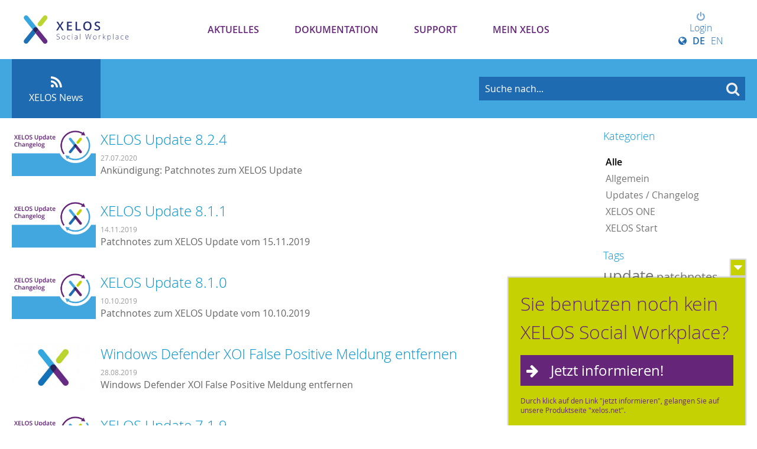

--- FILE ---
content_type: application/javascript
request_url: https://my.xelos.net/wwwres/mod/doclink/js/viewer._rev_v1ml8s.js
body_size: 3061
content:
if(typeof(XF_JS) == 'undefined')
	XF_JS = {};

if(typeof(XF_JS.DocViewer) == 'undefined') {
	XF_JS.DocViewer = {
		open: function(){}
	}
}
	
XF_JS.DoclinkViewer = Class.create({

	url: '/doclink/viewer/modal',
	document_index_id: false,
	modal: false,
	modals: [],
	width: jQuery(window).width(), // current window width
	height: jQuery(window).height(), // current window height
	collection: false,
	collectionPointer: false,
	rightEnd: false,
	leftEnd: false,
  el: false,

	initialize: function(url){
		this.url = url; // base doclink url

		var doclinks = document.querySelectorAll('a[data-document-index-id]');
		doclinks.forEach( doclink => {
			if(!doclink.onclick && !doclink.getAttribute('data-viewer-event')){
				//doclinks which are not containing onclick are likely to be present in WYSIWYG content
				doclink.addEventListener('click', (e) => {
					e.preventDefault();
					this.click(e,0,doclink);
				});
				doclink.setAttribute('data-viewer-event',true);
			}
		})
	},

	/**
	 * Click to be able to attach it to a link -> checks wether to use regular link or docviewer to open
	 * @param event
	 * @param document_index_id
	 * @param el
	 * @returns {boolean}
	 */
	click: function(event, document_index_id, el){
		if(!document_index_id && el){
			document_index_id = el.getAttribute('data-document-index-id');
		}
		if (event.ctrlKey || (this.modal && document_index_id == this.document_index_id)){
			// Open document link directly
			// 1: User pressed CTRL + MouseClick or
			// 2: Current Modal already shows this element
			document.location = jQuery(el).attr('href');
		} else {
			this.open(document_index_id,el);
		}
    return false;
	},

	/**
	 * Opens the DocViewer
	 * @param document_index_id
	 * @param el
	 */
	open: function(document_index_id, el){
		this.el = jQuery(el);
		if (document_index_id == false){
			this.document_index_id = this.el.attr('data-document-index-id');
		} else {
      this.document_index_id = document_index_id;
    }
		this.loadCollection();
		this.createModal();
	},

	/**
	 * Loads the new document in the opened modal.
	 */
	loadModal: function(){
    var current = this.getCurrentDocument();
		var title = "<a class='doclink_viewer_title' href=\"/_doc/goto/"+current.document_index_id+"\">"+current.title+"</a>";
		var url = this.url+','+current.document_index_id+','+this.width+','+this.height;
		this.modal.setTitle(title);
		this.modal.options.content.url = url;
		this.modal.loadContent();
		this.handleNavigationEndings();
	},

	/**
	 * Creates a new modal.
	 */
	createModal: function(){
		var current = this.getCurrentDocument();
		var title = "<a class='doclink_viewer_title' href=\"/_doc/goto/"+current.document_index_id+"\">"+current.title+"</a>";
		var url = this.url+','+current.document_index_id+','+this.width+','+this.height;
		var modal = null;
		var di = this.document_index_id;
		var el = this.el;

		if( ! this.modal ){
			modal = new XF_JS.Modal(title,{ url: url },	{
				fullscreen: true,
				showNavigation: true,
				prevButtonClass: "doclink_viewer_nav doclink_viewer_nav_backward icon-angle-left",
				nextButtonClass: "doclink_viewer_nav doclink_viewer_nav_forward icon-angle-right",
				prevButtonHandler: jQuery.proxy(function(e) {
					e.preventDefault();
					if(!this.isFirst()){
						this.collectionPointer--;
						this.loadModal();
					}
				}, this),
				nextButtonHandler: jQuery.proxy(function(e) {
					e.preventDefault();
					if(!this.isLast()){
						this.collectionPointer++;
						this.loadModal();
					}
				}, this),
				onClose: jQuery.proxy(function(e) {
					this.modal = false;
					this.leftEnd = false;
					this.rightEnd = false;
					jQuery(document).unbind('keydown', this.handleKeyPress);
				}, this),
				onContentLoad: jQuery.proxy(this.onContentLoad, this),
				onPushToBack: jQuery.proxy(function(){
					return {"document_index_id": di, "el": el};
				}, this),
				onPushToFront: jQuery.proxy(function(dataStash){
					this.document_index_id = dataStash.document_index_id;
					this.el = dataStash.el;
					this.loadCollection();
				}, this),
				id: 'docviewerModal'
			});
		}else{
			modal = new XF_JS.Modal(title,{ url: url },	{
				fullscreen: true,
				showNavigation: true,
				prevButtonClass: "doclink_viewer_nav doclink_viewer_nav_backward icon-angle-left",
				nextButtonClass: "doclink_viewer_nav doclink_viewer_nav_forward icon-angle-right",
				onClose: jQuery.proxy(function(e) {
					this.modals.pop();
					this.modal = this.modals[this.modals.length-1] || false;
					if( this.modals.length === 1 ){
						jQuery('.doclink_viewer_nav').show();
					}
				}, this),
				onContentLoad: jQuery.proxy(this.onContentLoad, this),
				id: 'docviewerModal-'+this.document_index_id
			});
			jQuery('.doclink_viewer_nav').hide();
		}

		this.modals.push(modal);

		this.modal = modal;
		this.handler = jQuery(document).on('keydown', jQuery.proxy(this.handleKeyPress,this));
		this.handleNavigationEndings();
	},
	onContentLoad: function(e){
		// Init PAN Area and Update Scrollbar
		jQuery.each(this.modal.el.find('.left_col .fullpage_preview.multipage, .left_col .fullpage_preview.singlepage'), function(i,el){
			new XF_JS.UI.PanArea(jQuery(el).parents('.ps-init'));
			jQuery(el).on('dblclick', jQuery.proxy(function(){
				this.toggleClass('fit_width');
				this.parent().perfectScrollbar('update');
			},jQuery(el)));
		});

		XF_JS.DOMObserver.register(this.modal.el.find('.doclink_viewer_container'), jQuery.proxy(this.centerSinglePageContent,this));
		
		var SinglePageImg = this.modal.el.find('.singlepage img');
		if (SinglePageImg){
			if (SinglePageImg.height()>0){ // Handle issues where large image has not been yet fully loaded and height calculated
				this.centerSinglePageContent();
			} else {
				SinglePageImg.css('visibility','hidden');
				jQuery(SinglePageImg).on('load',jQuery.proxy(this.centerSinglePageContent,this));
			}
      jQuery(window).resize( jQuery.throttle( 250, jQuery.proxy(this.centerSinglePageContent,this)) );
		}

		if(this.el) {
			var goto_link_wrapper = this.modal.el.find('.sidebar_goto');
			if(this.el.is(".xfs_document a")) {
			this.modal.el.find('.sidebar > div > div:not(:nth-child(2))').hide();
			} else if (!this.el.attr("href")) {
			goto_link_wrapper.hide();
			}
		}
    this.modal.el.find('.sidebar-toggle').on('click', jQuery.proxy(this.toggleSidebar, this));
	},
	centerSinglePageContent: function(){
		// Singlepage Vertical Center of IMG
		if (this.modal.el && jQuery(this.modal.el.find('.singlepage img'))){
			var img = jQuery(this.modal.el.find('.singlepage img')).first();
			if (img.height()>0 && img.naturalWidth !== 0) {
        var height = img.parent().height();
        var top_margin = ((height) / 2 - img.height() / 2);
        if (top_margin > 0) {
          img.css('margin-top', top_margin + 'px');
        }
        img.addClass('fx_fade_in_fast');
        img.css('visibility', 'visible');
      }
		}
	},
	handleKeyPress: function(e) {
		if(!this.modal){		
			return false;
		}

		if(this.modal.el.find('input:focus, textarea:focus').length > 0) {
			return;
		}

		// Only catch keypress if no input element is selected
		if (!jQuery(e.target).is(jQuery('body'))){
  		if ((e.target).nodeName!=='A') { // Was the previous link being used to open DocViewer
        return true;
      }
		}

		switch(e.keyCode) {
			case 37: // left
				this.modal.options.prevButtonHandler(e);
				break;

			case 39: // right
				this.modal.options.nextButtonHandler(e);
				break;

			case 32:
				this.toggleFullscreen();
				break;

			default: return;
		}
	},
	toggleSidebar: function(){
		this.modal.el.find('.doclink_viewer_container').toggleClass('hide_sidebar');
	},
	toggleFullscreen: function(){
		if (this.modal && this.modal.el[0]){
			el = this.modal.el[0];
			if (typeof el.requestFullScreen !== 'undefined'){
				if (!document.fullScreen) {el.requestFullScreen();} else {el.cancelFullScreen();}
			} else if (typeof el.webkitRequestFullScreen !== 'undefined') {
        if (!document.webkitIsFullScreen){ el.webkitRequestFullScreen(); } else {document.webkitCancelFullScreen();}
      } else if (typeof el.mozRequestFullScreen !== 'undefined') {
        if (!document.mozfullScreen){ el.mozRequestFullScreen(); } else {el.mozCancelFullScreen();}
			}
		}
	},
	toggleDarkMode: function(state){
		if (state===false){
      this.modal.el[0].removeClassName('dark');
		} else if (state===true){
      this.modal.el[0].addClassName('dark');
		}
	},
	loadCollection: function(){
		var dom_collection_unique = {}; // make sure that elements in dom_collection are unique
		var dom_collection = [];
		jQuery('body .doclink_viewer').each(jQuery.proxy(function(index, value){
			var document_index_id = jQuery(value).data('document-index-id');
			var link = jQuery(value);
			var title = link.data('xdi-title') ? link.data('xdi-title') : (link.data('title') ? link.data('title') : link.attr('title'));
			if(document_index_id != undefined){
				if(!dom_collection_unique[document_index_id]) {
					dom_collection_unique[document_index_id] = true;
					dom_collection.push({
						document_index_id: document_index_id,
						title: title
					});
				}
			}
		}, this));

		this.collection = [];
		this.collectionPointer = false;
		jQuery.each(dom_collection, jQuery.proxy(function(index, item){
			if(this.document_index_id == item["document_index_id"]){
				this.collectionPointer = index;
			}
			this.collection.push(item);
		}, this));
	},
	isFirst: function(){
		return !this.collectionPointer;
	},
	isLast: function() {
		return jQuery.isNumeric(this.collectionPointer) && this.collectionPointer >= this.collection.length-1;
	},
	handleNavigationEndings: function(){
		
		// first / left
		if(this.isFirst()){
			if(!this.leftEnd){
				this.modal.options.prevButton.addClass('end');
				this.leftEnd = true;
			}
		}else{
			if(this.leftEnd){
				this.modal.options.prevButton.removeClass('end');
				this.leftEnd = false;
			}
		}
		
		// last / end	
		if(this.isLast()){
			if(!this.rightEnd){
				this.modal.options.nextButton.addClass('end');
				this.rightEnd = true;
			}
		}else{
			if(this.rightEnd){
				this.modal.options.nextButton.removeClass('end');
				this.rightEnd = false;
			}
		}
	},
	getCurrentDocument: function(){
		var current;

		if(this.collectionPointer === false) {
			current = {
				document_index_id: this.document_index_id,
				title: _("Document")+' '+this.document_index_id
			};
			var link = jQuery("[data-document-index-id="+this.document_index_id+"]");
			var title = link.data('xdi-title') ? link.data('xdi-title') : (link.data('title') ? link.data('title') : link.attr('title'));
			if(title) {
				current.title = title;
			}
		} else {
			current = this.collection[this.collectionPointer];
		}

		return current;
	}
});

--- FILE ---
content_type: application/javascript
request_url: https://my.xelos.net/wwwres/js/xui_table._rev_v5i0rr.js
body_size: 3176
content:
/**
*  XELOS | Table Helper JS
*  --------------------------------------------
*/

XF_JS.TableRegistry = Class.create();
XF_JS.TableRegistry.prototype = {
  initialize:function(){
  	this.tableRegistry = new Object;
	},
 	add: function(el, url, options){
 		if (!this.tableRegistry[el]){
 			// Register new table object
			this.register(el, url, options);
 		} else {
 			// Use existing table object to re-initialize
 			this.tableRegistry[el].reInitialize(el, url);
 		}
 		return this.tableRegistry[el];
  },
  register: function(el, url, options){
 		obj = new XF_JS.TableInstance(el, url, options);
		this.tableRegistry[el] = obj;
  },
  /**
  * Returns the registered table for the passed container
  */
  get: function(el){
  	return this.tableRegistry[el];
  },
  selectGroupEntries: function(el){
    tr = $(el).up('tr').next('tr');
    while(tr &&  !tr.hasClassName('separator')) {
      subel = tr.down('input');
      subel.checked = el.checked;
      subel.onclick();
      tr = tr.next('tr');
    }  
  }
};

// Initialize Table Registry only once
if (!XF_JS.Table) XF_JS.Table = new XF_JS.TableRegistry();


// Table Instance Class
XF_JS.TableInstance = Class.create();
XF_JS.TableInstance.prototype =  {

	options: {
    writeToHistory: false
  },
	
  oldMenu: false,
  
  initialize:function(el, url, options){
  	this.options = Object.extend(this.options, options);
    this.selectedValues = [];
    this.reInitialize(el, url);
    this.onChange = false;
    if(this.options.draggable) {
			this.createDraggables();
    	this.onChange = this.createDraggables;
    }
  },

  reInitialize: function(el, url){
  	this.table_name = el;
  	this.table = $(el);
    this.table.xui_table = this;
    if (!this.table) return false;
    this.outer_table = $('outer_' + el);

    // Initialize Table Object Here
    var target = 'outer_' + el;

    if(this.oldMenu) {
      var newLinks = jQuery(this.outer_table).find(".table_options_control .xf_menu_container a");
      jQuery(this.oldMenu.container).find("a").each(jQuery.proxy(function(index, el) {
        var newLink = jQuery(newLinks[index]);
        if(newLink) {
          jQuery(el).attr("class", newLink.attr("class"));
          jQuery(el).attr("href", newLink.attr("href"));
          jQuery(el).html(newLink.html());
          el.onclick = false;
          XF_JS.ajaxLinkUpdate(el, target, jQuery.proxy(
            this.rewriteAjaxLinks, this
          ));
        }
      }, this));
    }
    
    jQuery('#'+target+' .optional_fields').each(jQuery.proxy(function(index, field){
    	XF_JS.ajaxLinkUpdate(field, target, jQuery.proxy(
        this.rewriteAjaxLinks, this
      ));
    }, this));

    this.table.select('tfoot a').each(jQuery.proxy(function(element){
      // if the writeToHistory option is enable: change to callback to modify the window history after the ajax update
      var callback = (this.options.writeToHistory) ? jQuery.proxy(XF_JS.View.redirect, XF_JS.View, element.href, true) : jQuery.noop;
    	XF_JS.ajaxLinkUpdate(element, target, callback);
    }, this));
    this.table.select('thead a').each(jQuery.proxy(function(element){
      // if the writeToHistory option is enable: change to callback to modify the window history after the ajax update
      var callback = (this.options.writeToHistory) ? jQuery.proxy(XF_JS.View.redirect, XF_JS.View, element.href, true) : jQuery.noop;
      XF_JS.ajaxLinkUpdate(element, target, callback);
    }, this));

    // Tick Checkboxes according to saved values
    this.table.select('input.xui_table_select').each(function(el){
      this.has_table_select = true;
    	old_state = el.checked;
    	if ((el.checked = (this.selectedValues.indexOf(el.defaultValue)>=0)) != old_state){
    		el.onclick();
			}
    }.bind(this));
    
    // Enable Row Clicking
    if (this.has_table_select){
      this.table.select('tbody tr').each(function(el){
        Event.observe(el, 'click', function(e){
          if ((e.originalTarget && (e.originalTarget.tagName=='TD')) || ((e.srcElement && (e.srcElement.tagName=='TD')))){ // Accept only clicks on td element
            $(this).select('.xui_table_select').first().click();
          }; 
          return false;
        });
      });
    }
 
    
    this.update();
    ajOptions = {};
    if(this.options.loadingMessage) {
			ajOptions.loadingMessage = this.options.loadingMessage;
    }
    this.ajaxContainer = XF_JS.ajaxContainer.create(this.outer_table, url, ajOptions);
  },
  
  rewriteAjaxLinks: function() {
    var wrapper = jQuery(this.table).parents(".table_wrap");
    var menuLink = wrapper.find(".table_options_control > a.xui_table_optional_fields");
    // don't overwrite the oldMenu if no new one has been generated: the old one might still be there
    if(oldMenu = menuLink[0].menu) {
      this.oldMenu = oldMenu;  
    }
  },
  
  createDraggables: function(){
  	if(!this.table.getElementsBySelector('tbody') || !this.table.getElementsBySelector('tbody').first()
  			|| !this.table.getElementsBySelector('tbody').first().down('input.xui_table_select')
  	) {
			return;
  	}
  	this.table.getElementsBySelector('thead').each(function(wrapper){
			wrapper.getElementsBySelector('tr').each(function(row){
				if(!row.down('th.handle_col, td.handle_col')) {
					var first = row.down('th, td');
					var type  = first.nodeName.toLowerCase();
					first.insert({after: '<'+type+' style="width:1px;" class="handle_col">&nbsp;</'+type+'>'});
				}
			});
  	});
  	this.table.getElementsBySelector('tbody').each(function(wrapper){
			wrapper.getElementsBySelector('tr').each(function(row){
				if(!row.down('th.handle_col, td.handle_col')) {
					var first = row.down('th, td');
					var type  = first.nodeName.toLowerCase();
					first.insert({after: '<'+type+' style="width:1px;" class="handle_col"><span class="icon_handle icon_only row_move_handle"></span></'+type+'>'});
				}
			});
  	});
  	this.table.getElementsBySelector('tfoot').each(function(wrapper){
			wrapper.getElementsBySelector('tr').each(function(row){
				if(!row.readAttribute('data-draggable-handled')) {
					var cell = row.down('td, th');
					var colspan = parseInt(cell.readAttribute('colspan'))+1;
					cell.writeAttribute('colspan', colspan);
					row.writeAttribute('data-draggable-handled', 'true');
				}
			});
		});

  	if(!this.table.id) {
			this.table.id = 'xui_table_'+(new Date().getTime())+'_'+Math.floor((Math.random()*1000000000));
  	}

  	this.table.select('.row_move_handle').each(function(el) {
  		this.makeDraggable(el);
  	}.bind(this));
  },
  
  makeDraggable: function(handle) {
  	var namespace = {};
    if(jQuery(handle).data("has-draggable")) {
      return;
    }
	  new Draggable(handle, {
	  	ghosting: true,
	    onStart: this.draggable_onStart.curry(namespace).bind(this),
	    onEnd: this.draggable_onEnd.curry(namespace).bind(this)
	  });
    jQuery(handle).data("has-draggable", true);
  },
  
  draggable_onStart: function(namespace, container, event) {
    jQuery(container.element).trigger("XF_DRAG_START");

    // prepare the drag image
    namespace.copy = container.element.clone();

    var message_ids = false;
    if(this.table.next('input.xui_table_multi_select')) {
      message_ids = this.table.next('input.xui_table_multi_select').value.split(",");
    }
    if(!message_ids || message_ids == '') {
      message_ids = new Array(container.element.up('tr').down('input.xui_table_select').value);
    }

    var label = '';
    if (message_ids.length > 1){
      label = message_ids.length.toString()+ " "+ _("Documents"); 
    } else {
      // Single Item
      var index = 0;
      container.element.up('table').down('tbody').down('tr').select('th, td').each(function(cell, idx){
        if(cell.text() && cell.text() != "") {
          index = idx;
          throw $break;
        }
      });
      label = container.element.up('tr').select('td, th')[index].text();
    }
    container.element.setAttribute('data-ids', message_ids.join(","));
    container.element.removeClassName('icon_only');
    container.element.addClassName('currently_dragging');
    container.element.innerHTML = "<span class='label'>"+label+"</span>";

    // store the old position        
    container.element.cell = container.element.up('td, th');

    // move the element to a fixed location
    jQuery(container.element).detach();

    var x = Math.round(event.clientX)-5;
    var y = Math.round(event.clientY)-5;
    jQuery("body").append(jQuery(container.element));
    jQuery(container.element).css("position", "absolute");
    jQuery(container.element).css("left", x+"px");
    jQuery(container.element).css("top", y+"px");    
  },
  
  draggable_onEnd: function(namespace, container, event) {
    // fire the drag event
    jQuery(container.element).trigger("XF_DRAG_END");

    // restore the old position
    var cell = container.element.cell;
    //jQuery(container.element).detach();
    //jQuery(container.element.cell).append(container.element);
    
    cell.insert({top: namespace.copy.outerHTML});
    cell.down('span').setStyle({position: 'relative', left: '0px', top: '0px'});

    container.element.remove();

    this.makeDraggable(cell.down('span'));    
  },
  
  update: function(){
    // Remove duplicate entries
    this.selectedValues = this.selectedValues.uniq();
    // Update hidden field
    if (input = this.outer_table.select('input.'+this.table_name+'_multi_select').first()){
      input.value = this.selectedValues.toArray();
    }
    if (this.onChange) this.onChange(this);   
  },

  select: function(checkbox, event){
  	if (checkbox.checked){
  		// ADD
  		$(checkbox).up().up().addClassName("selected");
  		this.selectedValues.push($(checkbox).defaultValue);
		}	else {
			// REMOVE
  		$(checkbox).up().up().removeClassName("selected");
  		this.selectedValues = this.selectedValues.without($(checkbox).defaultValue);
		}
		this.update();
  },
  
  startPeriodicalReload: function(seconds){
    if (this.periodicalExecuter) { 
    	this.periodicalExecuter.stop();
		}
    this.periodicalExecuter = new PeriodicalExecuter(this.reload.bind(this,undefined,undefined, undefined), seconds);
    
    var indicator = new Element('div').addClassName('indicator').update('<div class="progress"></div>');
    this.outer_table.insert({bottom: indicator});
    indicator.down('.progress').morph('width:100%',{duration:seconds, transition:Effect.Transitions.linear});
  },

  reload: function(params, url, post_params){
  	if (this.ajaxContainer){
  		this.ajaxContainer.reload(params, url, post_params);
  	}
  },

  // Helper which submits a table form with the passed action in the passed field
  submit: function(action, field_id){
  	if ($(field_id)){
  		$(field_id).value = action;
  	}
  	if (form = this.table.up('form')){
  		form.submit();
  	}
  }
}


--- FILE ---
content_type: application/javascript
request_url: https://my.xelos.net/wwwres/js/jquery-plugins/jquery.mentions._rev_v5i0rr.js
body_size: 13049
content:
/*
  Implement Github like autocomplete mentions
  http://ichord.github.com/At.js

  Copyright (c) 2013 chord.luo@gmail.com
  Licensed under the MIT license.
*/

(function($j){
(function() {
  (function(factory) {
    if (typeof define === 'function' && define.amd) {
      return define(['jquery'], factory);
    } else {
      return factory(window.jQuery);
    }
  })(function($) {
    "use strict";
    var EditableCaret, InputCaret, Mirror, Utils, discoveryIframeOf, methods, oDocument, oFrame, oWindow, pluginName, setContextBy;
    pluginName = 'caret';
    EditableCaret = (function() {
      function EditableCaret($inputor) {
        this.$inputor = $inputor;
        this.domInputor = this.$inputor[0];
      }

      EditableCaret.prototype.setPos = function(pos) {
        return this.domInputor;
      };

      EditableCaret.prototype.getIEPosition = function() {
        return this.getPosition();
      };

      EditableCaret.prototype.getPosition = function() {
        var inputor_offset, offset;
        offset = this.getOffset();
        inputor_offset = this.$inputor.offset();
        offset.left -= inputor_offset.left;
        offset.top -= inputor_offset.top;
        return offset;
      };

      EditableCaret.prototype.getOldIEPos = function() {
        var preCaretTextRange, textRange;
        textRange = oDocument.selection.createRange();
        preCaretTextRange = oDocument.body.createTextRange();
        preCaretTextRange.moveToElementText(this.domInputor);
        preCaretTextRange.setEndPoint("EndToEnd", textRange);
        return preCaretTextRange.text.length;
      };

      EditableCaret.prototype.getPos = function() {
        var clonedRange, pos, range;
        if (range = this.range()) {
          clonedRange = range.cloneRange();
          clonedRange.selectNodeContents(this.domInputor);
          clonedRange.setEnd(range.endContainer, range.endOffset);
          pos = clonedRange.toString().length;
          clonedRange.detach();
          return pos;
        } else if (oDocument.selection) {
          return this.getOldIEPos();
        }
      };

      EditableCaret.prototype.getOldIEOffset = function() {
        var range, rect;
        range = oDocument.selection.createRange().duplicate();
        range.moveStart("character", -1);
        rect = range.getBoundingClientRect();
        return {
          height: rect.bottom - rect.top,
          left: rect.left,
          top: rect.top
        };
      };

      EditableCaret.prototype.getOffset = function(pos) {
        var clonedRange, offset, range, rect;
        if (oWindow.getSelection && (range = this.range())) {
          if (range.endOffset - 1 < 0) {
            return null;
          }
          clonedRange = range.cloneRange();
          clonedRange.setStart(range.endContainer, range.endOffset - 1);
          clonedRange.setEnd(range.endContainer, range.endOffset);
          rect = clonedRange.getBoundingClientRect();
          offset = {
            height: rect.height,
            left: rect.left + rect.width,
            top: rect.top
          };
          clonedRange.detach();
        } else if (oDocument.selection) {
          offset = this.getOldIEOffset();
        }
        if (offset) {
          offset.top += $(oWindow).scrollTop();
          offset.left += $(oWindow).scrollLeft();
        }
        return offset;
      };

      EditableCaret.prototype.range = function() {
        var sel;
        if (!oWindow.getSelection) {
          return;
        }
        sel = oWindow.getSelection();
        if (sel.rangeCount > 0) {
          return sel.getRangeAt(0);
        } else {
          return null;
        }
      };

      return EditableCaret;

    })();
    InputCaret = (function() {
      function InputCaret($inputor) {
        this.$inputor = $inputor;
        this.domInputor = this.$inputor[0];
      }

      InputCaret.prototype.getIEPos = function() {
        var endRange, inputor, len, normalizedValue, pos, range, textInputRange;
        inputor = this.domInputor;
        range = oDocument.selection.createRange();
        pos = 0;
        if (range && range.parentElement() === inputor) {
          normalizedValue = inputor.value.replace(/\r\n/g, "\n");
          len = normalizedValue.length;
          textInputRange = inputor.createTextRange();
          textInputRange.moveToBookmark(range.getBookmark());
          endRange = inputor.createTextRange();
          endRange.collapse(false);
          if (textInputRange.compareEndPoints("StartToEnd", endRange) > -1) {
            pos = len;
          } else {
            pos = -textInputRange.moveStart("character", -len);
          }
        }
        return pos;
      };

      InputCaret.prototype.getPos = function() {
        if (oDocument.selection) {
          return this.getIEPos();
        } else {
          return this.domInputor.selectionStart;
        }
      };

      InputCaret.prototype.setPos = function(pos) {
        var inputor, range;
        inputor = this.domInputor;
        if (oDocument.selection) {
          range = inputor.createTextRange();
          range.move("character", pos);
          range.select();
        } else if (inputor.setSelectionRange) {
          inputor.setSelectionRange(pos, pos);
        }
        return inputor;
      };

      InputCaret.prototype.getIEOffset = function(pos) {
        var h, textRange, x, y;
        textRange = this.domInputor.createTextRange();
        pos || (pos = this.getPos());
        textRange.move('character', pos);
        x = textRange.boundingLeft;
        y = textRange.boundingTop;
        h = textRange.boundingHeight;
        return {
          left: x,
          top: y,
          height: h
        };
      };

      InputCaret.prototype.getOffset = function(pos) {
        var $inputor, offset, position;
        $inputor = this.$inputor;
        if (oDocument.selection) {
          offset = this.getIEOffset(pos);
          offset.top += $(oWindow).scrollTop() + $inputor.scrollTop();
          offset.left += $(oWindow).scrollLeft() + $inputor.scrollLeft();
          return offset;
        } else {
          offset = $inputor.offset();
          position = this.getPosition(pos);
          return offset = {
            left: offset.left + position.left - $inputor.scrollLeft(),
            top: offset.top + position.top - $inputor.scrollTop(),
            height: position.height
          };
        }
      };

      InputCaret.prototype.getPosition = function(pos) {
        var $inputor, at_rect, end_range, format, html, mirror, start_range;
        $inputor = this.$inputor;
        format = function(value) {
          return $('<div></div>').text(value).html();
        };
        if (pos === void 0) {
          pos = this.getPos();
        }
        start_range = $inputor.val().slice(0, pos);
        end_range = $inputor.val().slice(pos);
        html = "<span style='position: relative; display: inline;'>" + format(start_range) + "</span>";
        html += "<span id='caret' style='position: relative; display: inline;'>|</span>";
        html += "<span style='position: relative; display: inline;'>" + format(end_range) + "</span>";
        mirror = new Mirror($inputor);
        return at_rect = mirror.create(html).rect();
      };

      InputCaret.prototype.getIEPosition = function(pos) {
        var h, inputorOffset, offset, x, y;
        offset = this.getIEOffset(pos);
        inputorOffset = this.$inputor.offset();
        x = offset.left - inputorOffset.left;
        y = offset.top - inputorOffset.top;
        h = offset.height;
        return {
          left: x,
          top: y,
          height: h
        };
      };

      return InputCaret;

    })();
    Mirror = (function() {
      Mirror.prototype.css_attr = ["borderBottomWidth", "borderLeftWidth", "borderRightWidth", "borderTopStyle", "borderRightStyle", "borderBottomStyle", "borderLeftStyle", "borderTopWidth", "boxSizing", "fontFamily", "fontSize", "fontWeight", "height", "letterSpacing", "lineHeight", "marginBottom", "marginLeft", "marginRight", "marginTop", "outlineWidth", "overflow", "overflowX", "overflowY", "paddingBottom", "paddingLeft", "paddingRight", "paddingTop", "textAlign", "textOverflow", "textTransform", "whiteSpace", "wordBreak", "wordWrap"];

      function Mirror($inputor) {
        this.$inputor = $inputor;
      }

      Mirror.prototype.mirrorCss = function() {
        var css,
          _this = this;
        css = {
          position: 'absolute',
          left: -9999,
          top: 0,
          zIndex: -20000
        };
        if (this.$inputor.prop('tagName') === 'TEXTAREA') {
          this.css_attr.push('width');
        }
        $.each(this.css_attr, function(i, p) {
          return css[p] = _this.$inputor.css(p);
        });
        return css;
      };

      Mirror.prototype.create = function(html) {
        this.$mirror = $('<div></div>');
        this.$mirror.css(this.mirrorCss());
        this.$mirror.html(html);
        this.$inputor.after(this.$mirror);
        return this;
      };

      Mirror.prototype.rect = function() {
        var $flag, pos, rect;
        $flag = this.$mirror.find("#caret");
        pos = $flag.position();
        rect = {
          left: pos.left,
          top: pos.top,
          height: $flag.height()
        };
        this.$mirror.remove();
        return rect;
      };

      return Mirror;

    })();
    Utils = {
      contentEditable: function($inputor) {
        return !!($inputor[0].contentEditable && $inputor[0].contentEditable === 'true');
      }
    };
    methods = {
      pos: function(pos) {
        if (pos || pos === 0) {
          return this.setPos(pos);
        } else {
          return this.getPos();
        }
      },
      position: function(pos) {
        if (oDocument.selection) {
          return this.getIEPosition(pos);
        } else {
          return this.getPosition(pos);
        }
      },
      offset: function(pos) {
        var offset;
        offset = this.getOffset(pos);
        return offset;
      }
    };
    oDocument = null;
    oWindow = null;
    oFrame = null;
    setContextBy = function(settings) {
      var iframe;
      if (iframe = settings != null ? settings.iframe : void 0) {
        oFrame = iframe;
        oWindow = iframe.contentWindow;
        return oDocument = iframe.contentDocument || oWindow.document;
      } else {
        oFrame = void 0;
        oWindow = window;
        return oDocument = document;
      }
    };
    discoveryIframeOf = function($dom) {
      var error;
      oDocument = $dom[0].ownerDocument;
      oWindow = oDocument.defaultView || oDocument.parentWindow;
      try {
        return oFrame = oWindow.frameElement;
      } catch (_error) {
        error = _error;
      }
    };
    $.fn.caret = function(method, value, settings) {
      var caret;
      if (methods[method]) {
        if ($.isPlainObject(value)) {
          setContextBy(value);
          value = void 0;
        } else {
          setContextBy(settings);
        }
        caret = Utils.contentEditable(this) ? new EditableCaret(this) : new InputCaret(this);
        return methods[method].apply(caret, [value]);
      } else {
        return $.error("Method " + method + " does not exist on jQuery.caret");
      }
    };
    $.fn.caret.EditableCaret = EditableCaret;
    $.fn.caret.InputCaret = InputCaret;
    $.fn.caret.Utils = Utils;
    return $.fn.caret.apis = methods;
  });

}).call(this);



/* jquery.mentions
 * Copyright blueend.com
 * modified version of:
 *! jquery.atwho - v0.5.1 - 2014-09-21
 * Copyright (c) 2014 chord.luo <chord.luo@gmail.com>;
 * homepage: http://ichord.github.com/At.js
 * Licensed MIT
 */

(function() {
    (function(factory) {
        if (typeof define === 'function' && define.amd) {
            return define(['jquery'], factory);
        } else {
            return factory(window.jQuery);
        }
    })(function($) {

        var Api, App, Controller, DEFAULT_CALLBACKS, KEY_CODE, Model, View,
            __slice = [].slice;

        App = (function() {
            function App(inputor) {
                this.current_flag = null;
                this.controllers = {};
                this.alias_maps = {};
                this.$inputor = $(inputor);
                this.setIframe();

                this.wrapperBox = null;
                this.inputWrapper = null;
                this.overlay = null;
                this.hiddenText = null;
                this.hasOverlay = false;
                this._overlayInitialized = false;
                this.inputBuffer = [];

                this.listen();


            }

            App.prototype.createContainer = function(doc) {
                if ((this.$el = $("#atwho-container", doc)).length === 0) {
                    return $(doc.body).append(this.$el = $("<div id='atwho-container'></div>"));
                }
            };

            App.prototype.setIframe = function(iframe, standalone) {
                var _ref;
                if (standalone == null) {
                    standalone = false;
                }
                if (iframe) {
                    this.window = iframe.contentWindow;
                    this.document = iframe.contentDocument || this.window.document;
                    this.iframe = iframe;
                } else {
                    this.document = document;
                    this.window = window;
                    this.iframe = null;
                }
                if (this.iframeStandalone = standalone) {
                    if ((_ref = this.$el) != null) {
                        _ref.remove();
                    }
                    return this.createContainer(this.document);
                } else {
                    return this.createContainer(document);
                }
            };

            App.prototype.controller = function(at) {
                var c, current, current_flag, _ref;
                if (this.alias_maps[at]) {
                    current = this.controllers[this.alias_maps[at]];
                } else {
                    _ref = this.controllers;
                    for (current_flag in _ref) {
                        c = _ref[current_flag];
                        if (current_flag === at) {
                            current = c;
                            break;
                        }
                    }
                }
                if (current) {

                    return current;
                } else {
                    return this.controllers[this.current_flag];
                }
            };

            App.prototype.set_context_for = function(at) {
                this.current_flag = at;
                return this;
            };

            App.prototype.reg = function(flag, setting) {
                var controller, _base;

                var tmp_setting = $.extend({}, $.fn.atwho["default"], setting);
                if (this.$inputor.is('textarea') && tmp_setting.overlay == true && !this._overlayInitialized) {
                    this.regOverlay(tmp_setting);
                    this._overlayInitialized = true;
                }

                controller = (_base = this.controllers)[flag] || (_base[flag] = new Controller(this, flag));
                if (setting.alias) {
                    this.alias_maps[setting.alias] = flag;
                }
                controller.init(setting);

                return this;
            };

            App.prototype.regOverlay = function(setting) {

                this.hasOverlay = true;
                this.inputWrapper = this.$inputor.parent();
                this.wrapperBox = $(setting.wrapper_tpl);
                this.$inputor.wrapAll(this.wrapperBox);
                this.wrapperBox = this.inputWrapper.find('> div.mentionsWrapper');
                this.overlay = $(setting.overlay_tpl).append('<div/>');
                this.overlay.prependTo(this.wrapperBox);
                this.overlay = this.overlay.find('> div');

                this.hiddenText = $('<input type="hidden" value=""/>');
                this.hiddenText.appendTo(this.wrapperBox);
                this.hiddenText.attr('name', this.$inputor.attr('name'));
                this.$inputor.attr('name', '');

                //copying styles
                this.wrapperBox.css('width', this.$inputor.css('width'));
                this.$inputor.css('width', '100%');

                this.overlay.css('padding-top', this.$inputor.css('padding-top'));
                this.overlay.css('padding-right', this.$inputor.css('padding-right'));
                this.overlay.css('padding-bottom', this.$inputor.css('padding-bottom'));
                this.overlay.css('padding-left', this.$inputor.css('padding-left'));
                this.overlay.css('line-height', this.$inputor.css('line-height'));
                //this.overlay.css('font-size', this.$inputor.css('font-size'));
                //this.overlay.css('font-weight', this.$inputor.css('font-weight'));
                this.overlay.css('font-style', this.$inputor.css('font-style'));

                this.$inputor.on('revert', $.proxy(this.revertOverlay,this));

            }

            App.prototype.listen = function() {

                var that = this;
                this.$inputor[0].form.on("reset",function(){that.$inputor[0].value = ""; that.updateValues(); }); // Clear Overlay in Case of Form Reset (does not trigger field change event)

                return this.$inputor.on('keyup.atwhoInner', (function(_this) {
                        return function(e) {
                            return _this.on_keyup(e);
                        };
                    })(this)).on('keydown.atwhoInner', (function(_this) {
                        return function(e) {
                            return _this.on_keydown(e);
                        };
                    })(this)).on('scroll.atwhoInner', (function(_this) {
                        return function(e) {
                            var _ref;
                            return (_ref = _this.controller()) != null ? _ref.view.hide(e) : void 0;
                        };
                    })(this)).on('change.atwhoInner', (function(_this) {
                      return function(e) {
                        return _this.updateValues();
                    };
                    })(this)).on('blur.atwhoInner', (function(_this) {
                        return function(e) {
                          var c;
                            if (c = _this.controller()) {
                                return c.view.hide(e, c.get_opt("display_timeout"));
                            }
                        };
                    })(this)).on('click.atwhoInner', (function(_this) {
                        return function(e) {
                            var _ref;
                            return (_ref = _this.controller()) != null ? _ref.view.hide(e) : void 0;
                        };
                    })(this)).on('blur.atwhoInner', (function(_this) {
                        return function(e) {
                            var c;
                            if (c = _this.controller()) {
                                return c.view.hide(e, c.get_opt("display_timeout"));
                            }
                        };
                    })(this));

            };

            App.prototype.updateValues = function() {
                var syntaxMessage = $('<div/>').text(this.getInputValue()).html();
                this.fillHidden(syntaxMessage);

                var mentionText = this.overlayUpdate(syntaxMessage);

                mentionText = mentionText.replace(/\n/g, '<br />');
                mentionText = mentionText.replace(/ {2}/g, '&nbsp; ');
                this.overlay.html(mentionText);
                this.overlay.parent().scrollTop(this.$inputor.scrollTop());
            }

            App.prototype.fillHidden = function(msg) {
                if(this.overlay.data('replace')){
                    $.each(this.overlay.data('replace'), function(key,value) {
                        //msg = msg.replace(key,value);
                        msg = msg.split(key).join(value.value);
                    });
                }
                this.hiddenText.val(msg);

            }

            App.prototype.overlayUpdate = function(msg) {
                for (var i in this.overlay.data('replace')) {
                    msg = msg.split(i).join('<span>'+i+'</span>');
                }
                return msg;
            }
            App.prototype.revertOverlay = function() {
                if (this.hasOverlay) {
                    if(this.overlay.data('replace')){
                        var msg = $('<div/>').text(this.getInputValue()).html();
                        $.each(this.overlay.data('replace'), function(key,value) {
                            //msg = msg.replace(key,value);
                            msg = msg.split(key).join(value.value);
                        });
                        this.$inputor.val(msg);
                    }
                    this.overlay.html('');
                }
            }


            App.prototype.getInputValue = function() {
                return $.trim(this.$inputor.val());
            }

            App.prototype.shutdown = function() {
                var c, _, _ref;
                _ref = this.controllers;
                for (_ in _ref) {
                    c = _ref[_];
                    c.destroy();
                    delete this.controllers[_];
                }
                this.$inputor.off('.atwhoInner');
                return this.$el.remove();
            };

            App.prototype.dispatch = function() {
                if (this.hasOverlay) {
                    this.updateValues();
                }
                var result = $.map(this.controllers, (function(_this) {
                    return function(c) {
                        var delay;
                        if (delay = c.get_opt('delay')) {
                            clearTimeout(c.delayedCallback);
                            return c.delayedCallback = setTimeout(function() {
                                if (c.look_up()) {
                                    return _this.set_context_for(c.at);
                                }
                            }, delay);
                        } else {
                            if (c.look_up()) {
                                return _this.set_context_for(c.at);
                            }
                        }
                    };
                })(this));

                return result;
            };

            App.prototype.on_keyup = function(e) {
                var _ref;
                switch (e.keyCode) {
                    case KEY_CODE.ESC:
                        e.preventDefault();
                        if ((_ref = this.controller()) != null) {
                            _ref.view.hide();
                        }
                        break;
                    case KEY_CODE.DOWN:
                    case KEY_CODE.UP:
                    case KEY_CODE.CTRL:
                        $.noop();
                        break;
                    case KEY_CODE.P:
                    case KEY_CODE.N:
                        if (!e.ctrlKey) {
                            this.dispatch();
                        }
                        break;
                    default:
                        this.dispatch();
                }
            };

            App.prototype.on_keydown = function(e) {
                var view, _ref;
                view = (_ref = this.controller()) != null ? _ref.view : void 0;
                if (!(view && view.visible())) {
                    return;
                }
                switch (e.keyCode) {
                    case KEY_CODE.ESC:
                        e.preventDefault();
                        view.hide(e);
                        break;
                    case KEY_CODE.UP:
                        e.preventDefault();
                        view.prev();
                        break;
                    case KEY_CODE.DOWN:
                        e.preventDefault();
                        view.next();
                        break;
                    case KEY_CODE.P:
                        if (!e.ctrlKey) {
                            return;
                        }
                        e.preventDefault();
                        view.prev();
                        break;
                    case KEY_CODE.N:
                        if (!e.ctrlKey) {
                            return;
                        }
                        e.preventDefault();
                        view.next();
                        break;
                    case KEY_CODE.TAB:
                    case KEY_CODE.ENTER:
                        if (!view.visible()) {
                            return;
                        }
                        e.preventDefault();
                        view.choose(e);
                        break;
                    default:
                        $.noop();
                }
            };


            return App;

        })();

        Controller = (function() {
            Controller.prototype.uid = function() {
                return (Math.random().toString(16) + "000000000").substr(2, 8) + (new Date().getTime());
            };

            function Controller(app, at) {
                this.app = app;
                this.at = at;
                this.$inputor = this.app.$inputor;
                this.id = this.$inputor[0].id || this.uid();
                this.setting = null;
                this.query = null;
                this.pos = 0;
                this.cur_rect = null;
                this.range = null;
                if ((this.$el = $("#atwho-ground-" + this.id, this.app.$el)).length === 0) {
                    this.app.$el.append(this.$el = $("<div id='atwho-ground-" + this.id + "'></div>"));
                }
                this.model = new Model(this);
                this.view = new View(this);

                this.valuePattern = null;
                this.idPattern = null;
            }

            Controller.prototype.init = function(setting) {
                this.setting = $.extend({}, this.setting || $.fn.atwho["default"], setting);
                this.view.init();

                if (this.app.hasOverlay) {
                    var that = this;
                    this.valuePattern = new RegExp(this.get_opt('tpl_data').replace(/[\-\[\]\/\{\}\(\)\*\+\?\.\\\^\$\|]/g, "\\$&")
                        .replace(/\\\$\\\{name\\\}/g, '(.*?)')
                        .replace(/(\\\$\\\{[^\\]*\\\})/g, '.*?'),'g');
                    this.idPattern = new RegExp(this.get_opt('tpl_data').replace(/[\-\[\]\/\{\}\(\)\*\+\?\.\\\^\$\|]/g, "\\$&")
                        .replace(/\\\$\\\{id\\\}/g, '(.*?)')
                        .replace(/(\\\$\\\{[^\\]*\\\})/g, '.*?'),'g');
                    var replace = this.app.overlay.data('replace') || {};
                    if (!replace) { replace = {}; }
                    var that = this;
                    var parsed = this.app.$inputor.val().replace(this.valuePattern, function(str, match){
                        var found_id = str.replace(that.idPattern, "$1" );
                        var data = {'atwho-at': that.at, 'name': match};
                        var wrapped_content = that.callbacks("tpl_eval").call(that, that.get_opt('overlay_insert_tpl'), data);

                        var i = 2;
                        while (wrapped_content in replace) {
                            if (replace[wrapped_content].id != found_id) {
                                data = {'atwho-at': that.at, 'name': "("+i+")"+match};
                                wrapped_content = that.callbacks("tpl_eval").call(that, that.get_opt('overlay_insert_tpl'), data);
                            } else {
                                break;
                            }
                        }
                        replace[wrapped_content] = {value: str, id: found_id};
                        that.app.overlay.data('replace', replace);
                        return wrapped_content;
                    });
                    this.app.$inputor.val(parsed);
                    this.app.updateValues();
                }

                return this.model;
            };

            Controller.prototype.destroy = function() {
                this.trigger('beforeDestroy');
                this.model.destroy();
                this.view.destroy();
                return this.$el.remove();
            };

            Controller.prototype.call_default = function() {
                var args, error, func_name;
                func_name = arguments[0], args = 2 <= arguments.length ? __slice.call(arguments, 1) : [];
                try {
                    return DEFAULT_CALLBACKS[func_name].apply(this, args);
                } catch (_error) {
                    error = _error;
                    return $.error("" + error + " Or maybe At.js doesn't have function " + func_name);
                }
            };

            Controller.prototype.trigger = function(name, data) {
                var alias, event_name;
                if (data == null) {
                    data = [];
                }
                data.push(this);
                alias = this.get_opt('alias');
                event_name = alias ? "" + name + "-" + alias + ".atwho" : "" + name + ".atwho";
                return this.$inputor.trigger(event_name, data);
            };

            Controller.prototype.callbacks = function(func_name) {
                return this.get_opt("callbacks")[func_name] || DEFAULT_CALLBACKS[func_name];
            };

            Controller.prototype.get_opt = function(at, default_value) {
                var e;
                try {
                    return this.setting[at];
                } catch (_error) {
                    e = _error;
                    return null;
                }
            };

            Controller.prototype.content = function() {
                if (this.$inputor.is('textarea, input')) {
                    return this.$inputor.val();
                } else {
                    return this.$inputor.text();
                }
            };

            Controller.prototype.catch_query = function() {
                var caret_pos, content, end, query, start, subtext;
                content = this.content();
                caret_pos = this.$inputor.caret('pos', {
                    iframe: this.app.iframe
                });
                subtext = content.slice(0, caret_pos);
                query = this.callbacks("matcher").call(this, this.at, subtext, this.get_opt('start_with_space'));
                if (typeof query === "string" && query.length <= this.get_opt('max_len', 20) && query.length >= this.get_opt('min_len', 0)) {
                    start = caret_pos - query.length;
                    end = start + query.length;
                    this.pos = start;
                    query = {
                        'text': query,
                        'head_pos': start,
                        'end_pos': end
                    };
                    this.trigger("matched", [this.at, query.text]);
                } else {
                    query = null;
                    this.view.hide();
                }
                return this.query = query;
            };

            Controller.prototype.rect = function() {
                var c, iframe_offset, scale_bottom;
                if (!(c = this.$inputor.caret('offset', this.pos - 1, {
                    iframe: this.app.iframe
                }))) {
                    return;
                }
                if (this.app.iframe && !this.app.iframeStandalone) {
                    iframe_offset = $(this.app.iframe).offset();
                    c.left += iframe_offset.left;
                    c.top += iframe_offset.top;
                }
                if (this.$inputor.is('[contentEditable]')) {
                    c = this.cur_rect || (this.cur_rect = c);
                }
                scale_bottom = this.app.document.selection ? 0 : 2;
                return {
                    left: c.left,
                    top: c.top,
                    bottom: c.top + c.height + scale_bottom
                };
            };

            Controller.prototype.reset_rect = function() {
                if (this.$inputor.is('[contentEditable]')) {
                    return this.cur_rect = null;
                }
            };

            Controller.prototype.mark_range = function() {
                var sel;
                if (!this.$inputor.is('[contentEditable]')) {
                    return;
                }
                if (this.app.window.getSelection && (sel = this.app.window.getSelection()).rangeCount > 0) {
                    return this.range = sel.getRangeAt(0);
                } else if (this.app.document.selection) {
                    return this.ie8_range = this.app.document.selection.createRange();
                }
            };

            Controller.prototype.insert_content_for = function($li) {
                var data, data_value, tpl, _result;
                data_value = $li.data('value');
                tpl = this.get_opt('insert_tpl');
                if (this.$inputor.is('textarea, input') || !tpl) {
                    return data_value;
                }
                data = $.extend({}, $li.data('item-data'), {
                    'atwho-data-value': data_value,
                    'atwho-at': this.at
                });
                return this.callbacks("tpl_eval").call(this, tpl, data);
            };

            Controller.prototype.insert = function(content, $li) {
                var $inputor, content_node, pos, range, sel, source, start_str, text, wrapped_content,
                    wrapped_overlay, source_overlay;

                $inputor = this.$inputor;
                wrapped_content = this.callbacks('inserting_wrapper').call(this, $inputor, content, this.get_opt("suffix"));
                if ($inputor.is('textarea, input')) {

                    if (this.app.hasOverlay) {
                        var name = content.replace(this.valuePattern, '$1');
                        var found_id = content.replace(this.idPattern, '$1');
                        var data = {'atwho-at': this.at, 'name': name};
                        wrapped_content = this.callbacks("tpl_eval").call(this, this.get_opt('overlay_insert_tpl'), data);

                        var replace = this.app.overlay.data('replace') || {};
                        var i = 2;
                        while (wrapped_content in replace) {
                            if (replace[wrapped_content].id != found_id) {
                                data = {'atwho-at': this.at, 'name': "("+i+")"+name};
                                wrapped_content = this.callbacks("tpl_eval").call(this, this.get_opt('overlay_insert_tpl'), data);
                            } else {
                                break;
                            }
                        }

                        replace[wrapped_content] = {value: content, id: found_id};
                        this.app.overlay.data('replace', replace);

                    }

                    source = $inputor.val();
                    start_str = source.slice(0, Math.max(this.query.head_pos - this.at.length, 0));
                    text = "" + start_str + wrapped_content + (source.slice(this.query['end_pos'] || 0));
                    $inputor.val(text);
                    $inputor.caret('pos', start_str.length + wrapped_content.length, {
                        iframe: this.app.iframe
                    });


                } else if (range = this.range) {
                    pos = range.startOffset - (this.query.end_pos - this.query.head_pos) - this.at.length;
                    range.setStart(range.endContainer, Math.max(pos, 0));
                    range.setEnd(range.endContainer, range.endOffset);
                    range.deleteContents();
                    content_node = $(wrapped_content, this.app.document)[0];
                    range.insertNode(content_node);
                    range.setEndAfter(content_node);
                    range.collapse(false);
                    sel = this.app.window.getSelection();
                    sel.removeAllRanges();
                    sel.addRange(range);
                } else if (range = this.ie8_range) {
                    range.moveStart('character', this.query.end_pos - this.query.head_pos - this.at.length);
                    range.pasteHTML(wrapped_content);
                    range.collapse(false);
                    range.select();
                }
                if (!$inputor.is(':focus')) {
                    $inputor.focus();
                }
                return $inputor.change();
            };

            Controller.prototype.render_view = function(data) {
                var search_key;
                search_key = this.get_opt("search_key");
                data = this.callbacks("sorter").call(this, this.query.text, data.slice(0, 1001), search_key);
                return this.view.render(data.slice(0, this.get_opt('limit')));
            };

            Controller.prototype.look_up = function() {
                var query, _callback;
                if (!(query = this.catch_query())) {
                    return;
                }
                _callback = function(data) {
                    if (data && data.length > 0) {
                        return this.render_view(data);
                    } else {
                        return this.view.hide();
                    }
                };
                this.model.query(query.text, $.proxy(_callback, this));
                return query;
            };


            return Controller;

        })();

        Model = (function() {
            function Model(context) {
                this.context = context;
                this.at = this.context.at;
                this.storage = this.context.$inputor;
                this.renderCallback = null;
            }

            Model.prototype.destroy = function() {
                return this.storage.data(this.at, null);
            };

            Model.prototype.saved = function() {
                return this.fetch() > 0;
            };

            Model.prototype.query = function(query, callback) {
                var data, search_key, _remote_filter;
                data = this.fetch(query, callback);
                search_key = this.context.get_opt("search_key");
                data = this.context.callbacks('filter').call(this.context, query, data, search_key) || [];
                _remote_filter = this.context.callbacks('remote_filter');
                if (data.length > 0 || (!_remote_filter && data.length === 0)) {
                    return callback(data);
                } else {
                    return _remote_filter.call(this.context, query, callback);
                }
            };

            Model.prototype.fetch = function(query, callback) {
                //return this.storage.data(this.at) || [];
                storage = this.storage.data(this.at) || [];
                if (!storage[query] || storage[query].length < 1) {
                   this.reload(this.context.setting.data, query, callback);
                }
                return storage[query];

            };

            Model.prototype.save = function(data, query) {
                var storage = this.storage.data(this.at) || {};
                storage[query] = this.context.callbacks("before_save").call(this.context, data || []);
                this.storage.data(this.at, storage);
                return storage[query];
                //return this.storage.data(this.at+'_'+query, this.context.callbacks("before_save").call(this.context, data || []));
            };

            Model.prototype.load = function(data, query) {
                if (!(this.saved() || !data)) {
                    return this._load(data, query);
                }
            };

            Model.prototype.reload = function(data, query, callback) {
                return this._load(data, query, callback);
            };

            Model.prototype._load = function(data, query, callback) {
                if (query === undefined) { query = ""; }
                if (typeof data === "string") {
                    var params = {};
                    params[this.context.get_opt('request_param')] = query;
                    if (this.ajaxRequest) {
											this.ajaxRequest.abort();
    								};
                    this.ajaxRequest = $.ajax(data, {
                        data: params,
                        dataType: "json"
                    }).done((function(_this) {
                            return function(data) {
                                if (callback !== undefined) {
                                    return callback(_this.save(data, query));
                                }
                                return _this.save(data, query);
                            };
                        })(this));
                    return this.ajaxRequest;
                } else {
                    return this.save(data, query);
                }
            };

            return Model;

        })();

        View = (function() {
            function View(context) {
                this.context = context;
                this.$el = $("<div class='atwho-view'><ul class='atwho-view-ul'></ul></div>");
                this.timeout_id = null;
                this.context.$el.append(this.$el);
                this.bind_event();
            }

            View.prototype.init = function() {
                var id;
                id = this.context.get_opt("alias") || this.context.at.charCodeAt(0);
                return this.$el.attr({
                    'id': "at-view-" + id
                });
            };

            View.prototype.destroy = function() {
                return this.$el.remove();
            };

            View.prototype.bind_event = function() {
                var $menu;
                $menu = this.$el.find('ul');
                return $menu.on('mouseenter.atwho-view', 'li', function(e) {
                    $menu.find('.cur').removeClass('cur');
                    return $(e.currentTarget).addClass('cur');
                }).on('click', (function(_this) {
                        return function(e) {
                            _this.choose(e);
                            _this.context.app.updateValues();
                            return e.preventDefault();
                        };
                    })(this));
            };

            View.prototype.visible = function() {
                return this.$el.is(":visible");
            };

            View.prototype.choose = function(e) {
                var $li, content, _insert;
                if (($li = this.$el.find(".cur")).length) {
                    content = this.context.insert_content_for($li);
                    this.context.insert(this.context.callbacks("before_insert").call(this.context, content, $li), $li);
                    this.context.trigger("inserted", [$li, e]);
                    this.hide(e);
                }
                if (this.context.get_opt("hide_without_suffix")) {
                    return this.stop_showing = true;
                }
            };

            View.prototype.reposition = function(rect) {
                var offset, overflowOffset, _ref, _window;
                _window = this.context.app.iframeStandalone ? this.context.app.window : window;
                if (rect.bottom + this.$el.height() - $(_window).scrollTop() > $(_window).height()) {
                    rect.bottom = rect.top - this.$el.height();
                }
                if (rect.left > (overflowOffset = $(_window).width() - this.$el.width() - 5)) {
                    rect.left = overflowOffset;
                }
                offset = {
                    left: rect.left,
                    top: rect.bottom
                };
                if ((_ref = this.context.callbacks("before_reposition")) != null) {
                    _ref.call(this.context, offset);
                }
                this.$el.offset(offset);
                return this.context.trigger("reposition", [offset]);
            };

            View.prototype.next = function() {
                var cur, next;
                cur = this.$el.find('.cur').removeClass('cur');
                next = cur.next();
                if (!next.length) {
                    next = this.$el.find('li:first');
                }
                return next.addClass('cur');
            };

            View.prototype.prev = function() {
                var cur, prev;
                cur = this.$el.find('.cur').removeClass('cur');
                prev = cur.prev();
                if (!prev.length) {
                    prev = this.$el.find('li:last');
                }
                return prev.addClass('cur');
            };

            View.prototype.show = function() {
                var rect;
                if (this.stop_showing) {
                    this.stop_showing = false;
                    return;
                }
                this.context.mark_range();
                if (!this.visible()) {
                    this.$el.show();
                    this.context.trigger('shown');
                }
                if (rect = this.context.rect()) {
                    return this.reposition(rect);
                }
            };

            View.prototype.hide = function(e, time) {
                var callback;
                if (!this.visible()) {
                    return;
                }
                if (isNaN(time)) {
                    this.context.reset_rect();
                    this.$el.hide();
                    return this.context.trigger('hidden', [e]);
                } else {
                    callback = (function(_this) {
                        return function() {
                            return _this.hide();
                        };
                    })(this);
                    clearTimeout(this.timeout_id);
                    return this.timeout_id = setTimeout(callback, time);
                }
            };

            View.prototype.render = function(list) {
                var $li, $ul, item, li, tpl, tpl_icon, _i, _len, data_overlay;
								$ul = this.$el.find('ul');
								$ul.empty();
                if (!($.isArray(list) && list.length > 0)) {
                    this.hide();
                    return;
                }
                tpl = this.context.get_opt('tpl');
                tpl_icon = this.context.get_opt('tpl_icon');
                for (_i = 0, _len = list.length; _i < _len; _i++) {
                    item = list[_i];
                    item = $.extend({}, item, {
                        'atwho-at': this.context.at
                    });
                    if(item.portrait) {
	                    li = this.context.callbacks("tpl_eval").call(this.context, tpl, item);
                    }else{
	                    li = this.context.callbacks("tpl_eval").call(this.context, tpl_icon, item);
                    }
                    $li = $(this.context.callbacks("highlighter").call(this.context, li, this.context.query.text));
                    $li.data("item-data", item);
                    $ul.append($li);
                }
                this.show();
                if (this.context.get_opt('highlight_first')) {
                    return $ul.find("li:first").addClass("cur");
                }
            };

            return View;

        })();

        KEY_CODE = {
            DOWN: 40,
            UP: 38,
            ESC: 27,
            TAB: 9,
            ENTER: 13,
            CTRL: 17,
            P: 80,
            N: 78,
            BACKSPACE: 8
        };

        DEFAULT_CALLBACKS = {
            before_save: function(data) {
                var item, _i, _len, _results;
                if (!$.isArray(data)) {
                    return data;
                }
                _results = [];
                for (_i = 0, _len = data.length; _i < _len; _i++) {
                    item = data[_i];
                    if ($.isPlainObject(item)) {
                        _results.push(item);
                    } else {
                        _results.push({
                            name: item
                        });
                    }
                }
                return _results;
            },
            matcher: function(flag, subtext, should_start_with_space) {
                var match, regexp;
                flag = flag.replace(/[\-\[\]\/\{\}\(\)\*\+\?\.\\\^\$\|]/g, "\\$&");
                if (should_start_with_space) {
                    flag = '(?:^|\\s)' + flag;
                }
                regexp = new RegExp(flag + '([A-Za-z0-9_äÄöÖüÜß\\s\+\-]*)$|' + flag + '([^\\x00-\\xff]*)$', 'gi');
                match = regexp.exec(subtext);
                if (match) {
                    return match[2] || match[1];
                } else {
                    return null;
                }
            },
            filter: function(query, data, search_key) {
                var item, _i, _len, _results;
                if (data === undefined) { data = []; }
                _results = [];
                for (_i = 0, _len = data.length; _i < _len; _i++) {
                    item = data[_i];
                    if (~new String(item[search_key]).toLowerCase().indexOf(query.toLowerCase())) {
                        _results.push(item);
                    }
                }
                return _results;
            },
            remote_filter: null,
            sorter: function(query, items, search_key) {
                var item, _i, _len, _results;
                if (!query) {
                    return items;
                }
                _results = [];
                for (_i = 0, _len = items.length; _i < _len; _i++) {
                    item = items[_i];
                    item.atwho_order = new String(item[search_key]).toLowerCase().indexOf(query.toLowerCase());
                    if (item.atwho_order > -1) {
                        _results.push(item);
                    }
                }
                return _results.sort(function(a, b) {
                    return a.atwho_order - b.atwho_order;
                });
            },
            tpl_eval: function(tpl, map) {
                var error;
                try {
                    return tpl.replace(/\$\{([^\}]*)\}/g, function(tag, key, pos) {
                        return map[key];
                    });
                } catch (_error) {
                    error = _error;
                    return "";
                }
            },
            highlighter: function(li, query) {
                var regexp;

                if (!query) {
                    return li;
                }
                //Bugged
                //regexp = new RegExp(">\\s*(\\w*?)(" + query.replace("+", "\\+") + ")(\\w*)\\s*<", 'ig');
                regexp = new RegExp(">\\s*([\\s\\wäÄöÖüÜß]*?)(" + query.replace("+", "\\+") + ")([\\w\\säÄöÖüÜß]*)<", 'ig');
                return li.replace(regexp, function(str, $1, $2, $3) {
                    return '> ' + $1 + '<strong>' + $2 + '</strong>' + $3 + ' <';
                });
            },
            before_insert: function(value, $li) {
                return value;
            },
            inserting_wrapper: function($inputor, content, suffix) {
                var new_suffix, wrapped_content;
                new_suffix = suffix === "" ? suffix : suffix || " ";
                if ($inputor.is('textarea, input')) {
                    return '' + content + new_suffix;
                } else if ($inputor.attr('contentEditable') === 'true') {
                    new_suffix = suffix === "" ? suffix : suffix || "&nbsp;";
                    if (/firefox/i.test(navigator.userAgent)) {
                        wrapped_content = "<span>" + content + new_suffix + "</span>";
                    } else {
                        suffix = "<span contenteditable='false'>" + new_suffix + "<span>";
                        wrapped_content = "<span contenteditable='false'>" + content + suffix + "</span>";
                    }
                    if (this.app.document.selection) {
                        wrapped_content = "<span contenteditable='true'>" + content + "</span>";
                    }
                    return wrapped_content;
                }
            }

        };

        Api = {
            load: function(at, data) {
                var c;
                if (c = this.controller(at)) {
                    return c.model.load(data);
                }
            },
            setIframe: function(iframe, standalone) {
                this.setIframe(iframe, standalone);
                return null;
            },
            run: function() {
                return this.dispatch();
            },
            destroy: function() {
                this.shutdown();
                this.revertOverlay();
                return this.$inputor.data('atwho', null);
            }
        };

        $.fn.atwho = function(method) {
            var result, _args;
            _args = arguments;
            result = null;
            this.filter('textarea, input, [contenteditable=""], [contenteditable=true]').each(function() {
                var $this, app;
                if (!(app = ($this = $(this)).data("atwho"))) {
                    $this.data('atwho', (app = new App(this)));
                }
                if (typeof method === 'object' || !method) {

                    return app.reg(method.at, method);
                } else if (Api[method] && app) {
                    return result = Api[method].apply(app, Array.prototype.slice.call(_args, 1));
                } else {
                    return $.error("Method " + method + " does not exist on jQuery.caret");
                }
            });

            return result || this;
        };

        $.fn.atwho["default"] = {
            at: void 0,
            alias: void 0,
            data: null,
            tpl: "<li data-value='@{${id}:${name}}'><div class='xf_portrait'><img src='${portrait}' class='portrait'></img></div><span>${name}</span></li>",
	        tpl_icon: "<li data-value='@{${id}:${name}}'><div class='xf_portrait'><i class='${icon}'></i></div><span>${name}</span></li>",
            tpl_data: "@{${id}:${name}}",
            insert_tpl: "<span data-value='${atwho-data-value}' class='btn btn-info'>${name}</span>",
            callbacks: DEFAULT_CALLBACKS,
            search_key: "name",
            suffix: void 0,
            hide_without_suffix: false,
            start_with_space: true,
            highlight_first: true,
            limit: 5,
            max_len: 20,
            display_timeout: 300,
            delay: 200,
            min_len: 0,
            request_param: "q",
            wrapper_tpl: '<div class="mentionsWrapper"></div>',
            overlay_tpl: '<div class="mentionsOverlay"></div>',
            overlay_insert_tpl: '${atwho-at}${name}',
            overlay: true
        };

    });
}).call(this);

})(jQuery);